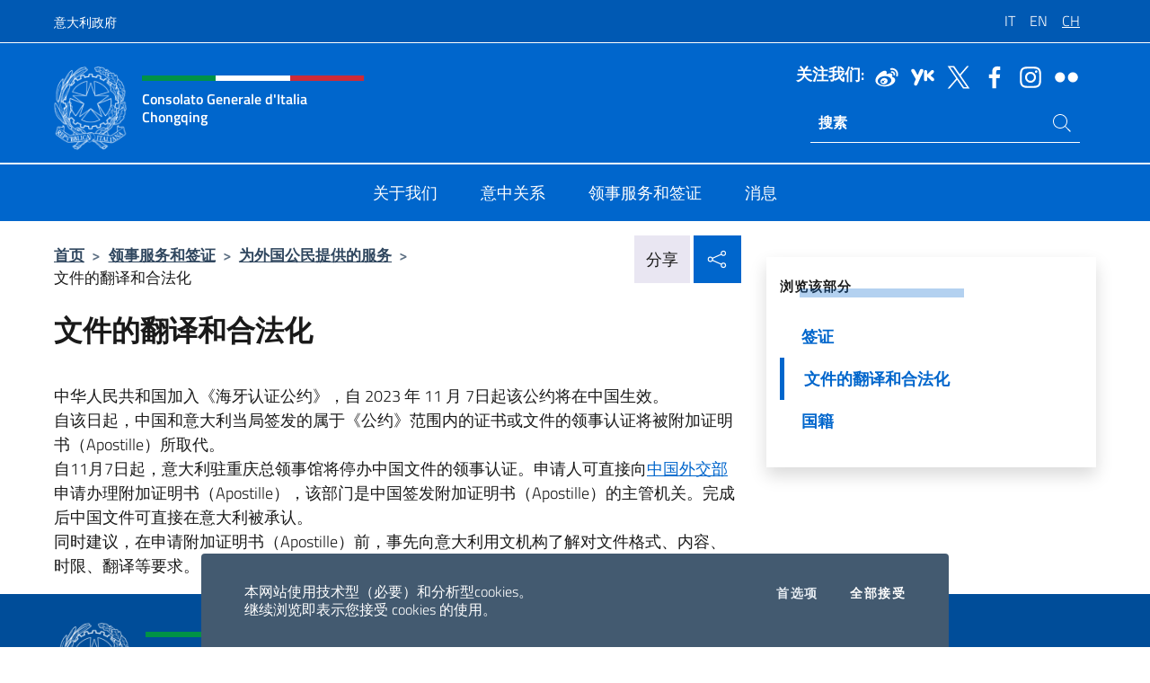

--- FILE ---
content_type: text/html; charset=UTF-8
request_url: https://conschongqing.esteri.it/zh/servizi-consolari-e-visti/servizi-per-il-cittadino-straniero/traduzione-e-legalizzazione-dei-documenti/
body_size: 10409
content:
<!DOCTYPE html>
<html lang="ch">
<head>
	<meta charset="UTF-8">
	<meta name="viewport" content="width=device-width, initial-scale=1, shrink-to-fit=no">
	<meta name="author" content="Ministero degli Affari Esteri e della Cooperazione Internazionale">
	<link rel="profile" href="https://gmpg.org/xfn/11">

	<title>文件的翻译和合法化 &#8211; Consolato Generale d&#039;Italia Chongqing</title>
<meta name='robots' content='max-image-preview:large' />
	<style>img:is([sizes="auto" i], [sizes^="auto," i]) { contain-intrinsic-size: 3000px 1500px }</style>
	<link rel="alternate" hreflang="it" href="https://conschongqing.esteri.it/it/servizi-consolari-e-visti/servizi-per-il-cittadino-straniero/traduzione-e-legalizzazione-dei-documenti/" />
<link rel="alternate" hreflang="en" href="https://conschongqing.esteri.it/en/servizi-consolari-e-visti/servizi-per-il-cittadino-straniero/traduzione-e-legalizzazione-dei-documenti/" />
<link rel="alternate" hreflang="ch" href="https://conschongqing.esteri.it/zh/servizi-consolari-e-visti/servizi-per-il-cittadino-straniero/traduzione-e-legalizzazione-dei-documenti/" />
<link rel="alternate" hreflang="x-default" href="https://conschongqing.esteri.it/it/servizi-consolari-e-visti/servizi-per-il-cittadino-straniero/traduzione-e-legalizzazione-dei-documenti/" />
<link rel="alternate" type="application/rss+xml" title="Consolato Generale d&#039;Italia Chongqing &raquo; Feed" href="https://conschongqing.esteri.it/zh/feed/" />
<link rel="alternate" type="application/rss+xml" title="Consolato Generale d&#039;Italia Chongqing &raquo; Comments Feed" href="https://conschongqing.esteri.it/zh/comments/feed/" />
<link rel='stylesheet' id='iwy-search-autocomplete-css' href='https://conschongqing.esteri.it/wp-content/plugins/iwy-search-autocomplete/public/css/iwy-search-autocomplete-public.min.css?ver=1.0.0' media='all' />
<link rel='stylesheet' id='bootstrap-italia-css-css' href='https://conschongqing.esteri.it/wp-content/themes/sedi-tema/assets/css/bootstrap-italia.min.css?ver=2.5.0' media='all' />
<link rel='stylesheet' id='custom-style-css' href='https://conschongqing.esteri.it/wp-content/themes/sedi-tema/assets/css/custom.min.css?ver=2.5.0' media='all' />
<script id="wpml-cookie-js-extra">
var wpml_cookies = {"wp-wpml_current_language":{"value":"zh","expires":1,"path":"\/"}};
var wpml_cookies = {"wp-wpml_current_language":{"value":"zh","expires":1,"path":"\/"}};
</script>
<script defer src="https://conschongqing.esteri.it/wp-content/plugins/sitepress-multilingual-cms/res/js/cookies/language-cookie.js?ver=486900" id="wpml-cookie-js" defer data-wp-strategy="defer"></script>
<script defer src="https://conschongqing.esteri.it/wp-includes/js/jquery/jquery.min.js?ver=3.7.1" id="jquery-core-js"></script>
<link rel="https://api.w.org/" href="https://conschongqing.esteri.it/zh/wp-json/" /><link rel="alternate" title="JSON" type="application/json" href="https://conschongqing.esteri.it/zh/wp-json/wp/v2/pages/351" /><link rel="EditURI" type="application/rsd+xml" title="RSD" href="https://conschongqing.esteri.it/xmlrpc.php?rsd" />

<link rel="canonical" href="https://conschongqing.esteri.it/zh/servizi-consolari-e-visti/servizi-per-il-cittadino-straniero/traduzione-e-legalizzazione-dei-documenti/" />
<link rel='shortlink' href='https://conschongqing.esteri.it/zh/?p=351' />
<link rel="alternate" title="oEmbed (JSON)" type="application/json+oembed" href="https://conschongqing.esteri.it/zh/wp-json/oembed/1.0/embed?url=https%3A%2F%2Fconschongqing.esteri.it%2Fzh%2Fservizi-consolari-e-visti%2Fservizi-per-il-cittadino-straniero%2Ftraduzione-e-legalizzazione-dei-documenti%2F" />
<link rel="alternate" title="oEmbed (XML)" type="text/xml+oembed" href="https://conschongqing.esteri.it/zh/wp-json/oembed/1.0/embed?url=https%3A%2F%2Fconschongqing.esteri.it%2Fzh%2Fservizi-consolari-e-visti%2Fservizi-per-il-cittadino-straniero%2Ftraduzione-e-legalizzazione-dei-documenti%2F&#038;format=xml" />
<meta name="generator" content="WPML ver:4.8.6 stt:66,1,27;" />
        <!-- Matomo -->
<script type="text/javascript">
  var _paq = window._paq = window._paq || [];
  /* tracker methods like "setCustomDimension" should be called before "trackPageView" */
  _paq.push(['trackPageView']);
  _paq.push(['enableLinkTracking']);
  (function() {
    var u="https://ingestion.webanalytics.italia.it/";
    _paq.push(['setTrackerUrl', u+'matomo.php']);
    _paq.push(['setSiteId', '39326']);
    var d=document, g=d.createElement('script'), s=d.getElementsByTagName('script')[0];
    g.type='text/javascript'; g.async=true; g.src=u+'matomo.js'; s.parentNode.insertBefore(g,s);
  })();
</script>
<!-- End Matomo Code -->

	<meta property="og:title" content="Consolato Generale d&#039;Italia Chongqing"><meta property="og:type" content="website"><meta property="og:url" content="https://conschongqing.esteri.it/zh/"><meta property="og:image" content="https://conschongqing.esteri.it/wp-content/themes/sedi-tema/assets/img/img-default.jpg"><meta property="og:description" content="Il sito ufficiale del Consolato Generale d&#039;Italia Chongqing"><link rel="icon" href="https://conschongqing.esteri.it/wp-content/uploads/2022/12/favicon-sedi.png" sizes="32x32" />
<link rel="icon" href="https://conschongqing.esteri.it/wp-content/uploads/2022/12/favicon-sedi.png" sizes="192x192" />
<link rel="apple-touch-icon" href="https://conschongqing.esteri.it/wp-content/uploads/2022/12/favicon-sedi.png" />
<meta name="msapplication-TileImage" content="https://conschongqing.esteri.it/wp-content/uploads/2022/12/favicon-sedi.png" />
</head>

<body class="wp-singular page-template-default page page-id-351 page-child parent-pageid-168 wp-custom-logo wp-theme-sedi-tema">

 <!-- Cookiebar -->
 <div class="cookiebar">
    <p>本网站使用技术型（必要）和分析型cookies。<br> 继续浏览即表示您接受 cookies 的使用。</p>
    <div class="cookiebar-buttons">
        <button id="pref-modal" class="cookiebar-btn" data-bs-toggle="modal" data-bs-target="#modalcookie">首选项<span class="visually-hidden"> cookies</span></button>
        <button data-bs-accept="cookiebar" class="cookiebar-btn cookiebar-confirm">全部接受<span class="visually-hidden">  i cookies</span></button>
    </div>
</div>

<div id="page" class="site">
	<!-- Skiplinks -->
	<div class="skiplinks">
    	<a class="visually-hidden visually-hidden-focusable" href="#primary">跳到内容</a>
  	</div>
	
	<!-- Header del sito -->
	<header id="masthead" class="site-header it-header-wrapper it-header-sticky" data-bs-toggle="sticky" data-bs-position-type="fixed" data-bs-sticky-class-name="is-sticky" data-bs-target="#header-nav-wrapper">

	    <!-- Top bar del sito -->
		<div class="it-header-slim-wrapper thead-dark">
          <div class="container">
            <div class="row">
              <div class="col-12">
                <div class="it-header-slim-wrapper-content ps-0">
                  <a class="d-lg-block navbar-brand" href="https://www.governo.it/">意大利政府</a>
                  <div class="it-header-slim-right-zone"> 
                        <div class="row">
                          <div class="col-12">
                            <div class="link-list-wrapper">
                              <ul id="top-menu" class="link-list lang-menu list-inline"><li id="menu-item-wpml-ls-3-it" class="menu-item wpml-ls-slot-3 wpml-ls-item wpml-ls-item-it wpml-ls-menu-item wpml-ls-first-item menu-item-type-wpml_ls_menu_item menu-item-object-wpml_ls_menu_item menu-item-wpml-ls-3-it"><a href="https://conschongqing.esteri.it/it/servizi-consolari-e-visti/servizi-per-il-cittadino-straniero/traduzione-e-legalizzazione-dei-documenti/" title="Switch to IT" aria-label="Switch to IT" role="menuitem"><span class="text-white"><span class="wpml-ls-display">IT</span></span></a></li>
<li id="menu-item-wpml-ls-3-en" class="menu-item wpml-ls-slot-3 wpml-ls-item wpml-ls-item-en wpml-ls-menu-item menu-item-type-wpml_ls_menu_item menu-item-object-wpml_ls_menu_item menu-item-wpml-ls-3-en"><a href="https://conschongqing.esteri.it/en/servizi-consolari-e-visti/servizi-per-il-cittadino-straniero/traduzione-e-legalizzazione-dei-documenti/" title="Switch to EN" aria-label="Switch to EN" role="menuitem"><span class="text-white"><span class="wpml-ls-display">EN</span></span></a></li>
<li id="menu-item-wpml-ls-3-zh" class="menu-item wpml-ls-slot-3 wpml-ls-item wpml-ls-item-zh wpml-ls-current-language wpml-ls-menu-item wpml-ls-last-item menu-item-type-wpml_ls_menu_item menu-item-object-wpml_ls_menu_item menu-item-wpml-ls-3-zh"><a href="https://conschongqing.esteri.it/zh/servizi-consolari-e-visti/servizi-per-il-cittadino-straniero/traduzione-e-legalizzazione-dei-documenti/" role="menuitem"><span class="text-white"><span class="wpml-ls-display">CH</span></span></a></li>
</ul>                              <!-- <ul class="link-list list-inline lang-menu">
                                <li class="list-inline-item">
                                  <a class="list-item text-white active" href="#"><span class="text-white">ITA</span></a>
                                </li>
                                <li class="list-inline-item">
                                  <a class="list-item text-white" href="#"><span class="text-white">ENG</span></a>
                                </li>
                                <li class="list-inline-item">
                                  <a class="list-item text-white" href="#"><span class="text-white">ARA</span></a>
                                </li>
                              </ul> -->
                            </div>
                          </div>
                        </div>        
                  </div>
                </div>
              </div>
            </div>
          </div>
        </div>
	
	<!-- Contenitore logo, cerca, social e menù -->
	<section class="it-nav-wrapper">
  <h2 class="visually-hidden">标题站点、社交和菜单</h2>
		<div class="site-branding it-header-center-wrapper">
		
		<!-- Bandiera italiana o riga total white -->
		<div class="flag_container clearfix">
            <div class="white clearfix"></div>
            <div class="white clearfix"></div>
            <div class="white clearfix"></div>
        </div>

		<!-- Container elemnti -->
		<div class="container">
              <div class="row">
                <div class="col-12">
                  <div class="it-header-center-content-wrapper ps-0">
                    <div class="it-brand-wrapper">
					<a href="https://conschongqing.esteri.it/zh/" rel="home">
              <picture>
                <source type="image/webp" srcset="https://conschongqing.esteri.it/wp-content/themes/sedi-tema/assets/img/logo-mae-2x.webp 2x, https://conschongqing.esteri.it/wp-content/themes/sedi-tema/assets/img/logo-mae.webp 1x">
                <source type="image/png" srcset="https://conschongqing.esteri.it/wp-content/themes/sedi-tema/assets/img/logo-mae.png">
                <img class="logo-img" width="82" height="94" src="https://conschongqing.esteri.it/wp-content/themes/sedi-tema/assets/img/logo-mae.png" alt="Logo Consolato Generale d&#039;Italia Chongqing">
              </picture>
                <div class="it-brand-text ps-3 w-75">
                  <div class="flag_container clearfix logo-flag">
                    <div class="green clearfix"></div>
                    <div class="white clearfix"></div>
                    <div class="red clearfix"></div>
                  </div>
                                        <p class="no_toc title-site">Consolato Generale d&#039;Italia Chongqing</p>
                                        <p class="site-description visually-hidden">Il sito ufficiale del Consolato Generale d&#039;Italia Chongqing</p>
                                            </div>
                      </a>
                    </div>
                    <div class="it-right-zone flex-column header-right-column">
                                            <section class="it-socials d-none d-md-flex hidden-md">
                        <p class="h6 title-social">关注我们:</p>
                        <ul>
                                                    <li>
                            <a aria-label="转到频道 weibo" href="http://weibo.com/u/3976300095" target="_blank" rel="noopener">
                            <img class="ico-head" src="https://conschongqing.esteri.it/wp-content/themes/sedi-tema/assets/img/social-header/weibo-ico.svg" alt="转到频道 weibo"/></a>
                          </li>
                                                    <li>
                            <a aria-label="转到频道 youku" href="http://i.youku.com/u/UMTkxMDQxMzI1Ng==" target="_blank" rel="noopener">
                            <img class="ico-head" src="https://conschongqing.esteri.it/wp-content/themes/sedi-tema/assets/img/social-header/youku-ico.svg" alt="转到频道 youku"/></a>
                          </li>
                                                    <li>
                            <a aria-label="转到频道 twitter" href="https://twitter.com/ItalyinCQ" target="_blank" rel="noopener">
                            <img class="ico-head" src="https://conschongqing.esteri.it/wp-content/themes/sedi-tema/assets/img/social-header/twitter-ico.svg" alt="转到频道 twitter"/></a>
                          </li>
                                                    <li>
                            <a aria-label="转到频道 facebook" href="https://www.facebook.com/ConsolatoItaliaChongqing" target="_blank" rel="noopener">
                            <img class="ico-head" src="https://conschongqing.esteri.it/wp-content/themes/sedi-tema/assets/img/social-header/facebook-ico.svg" alt="转到频道 facebook"/></a>
                          </li>
                                                    <li>
                            <a aria-label="转到频道 instagram" href="https://www.instagram.com/consolatochongqing/" target="_blank" rel="noopener">
                            <img class="ico-head" src="https://conschongqing.esteri.it/wp-content/themes/sedi-tema/assets/img/social-header/instagram-ico.svg" alt="转到频道 instagram"/></a>
                          </li>
                                                    <li>
                            <a aria-label="转到频道 flickr" href="https://www.flickr.com/photos/128941290@N06/" target="_blank" rel="noopener">
                            <img class="ico-head" src="https://conschongqing.esteri.it/wp-content/themes/sedi-tema/assets/img/social-header/flickr-ico.svg" alt="转到频道 flickr"/></a>
                          </li>
                                                  </ul>
                      </section>
                                            <section role="search" class="mt-auto it-search-wrapper">
		<h2 class="visually-hidden">Ricerca sito live</h2>
			<div class="form-group search-head" id="box-live-search">
				<label for="search-live" class="visually-hidden">在网站中搜索</label>
				<input id="search-live" type="search" class="autocomplete text-white" placeholder="搜素" name="autocomplete">
				<span class="autocomplete-icon" aria-hidden="true">
					<svg class="icon icon-sm icon-white"><use xlink:href="https://conschongqing.esteri.it/wp-content/themes/sedi-tema/assets/svg/sprites.svg#it-search"></use></svg>
				</span>
				
				<ul class="autocomplete-search search-overlay" id="wrapper-lis-search">
				
					<li><a id="default-text" href="#">
						<span class="autocomplete-search-text">
							digita...</span>
						</a>
					</li>
					
				</ul>
			</div>        
			</section>                     
                    </div>
                  </div>
                </div>
              </div>
            </div>
		</div><!-- .site-branding -->
	
	<!-- Contenitore della navigazione -->
	<div id="header-nav-wrapper" class="it-header-navbar-wrapper">
		<div class="container">
			<div class="row">
				<div class="col-12">
					<nav id="site-navigation" class="main-navigation navbar navbar-expand-lg theme-dark-mobile">
					  <button class="custom-navbar-toggler" type="button" aria-controls="navbarNavQ" aria-expanded="false" aria-label="Mostra/Nascondi la navigazione" data-bs-toggle="navbarcollapsible" data-bs-target="#navbarNavQ">
                  <svg class="icon icon-light icon-sm"><use xlink:href="https://conschongqing.esteri.it/wp-content/themes/sedi-tema/assets/svg/sprites.svg#it-burger"></use></svg>
            </button>
						<div class="navbar-collapsable" id="navbarNavQ">
							<div class="overlay"></div>
							<div class="close-div bg-transparent">
								<button class="btn close-menu" type="button">
								<svg class="icon icon-lg icon-white">
                  <use xlink:href="https://conschongqing.esteri.it/wp-content/themes/sedi-tema/assets/svg/sprites.svg#it-close"></use>
                </svg>
								<span class="visually-hidden">关</span>
								</button>
							</div>
							<div class="menu-wrapper">
								<div class="logo-menu-mobile border-bottom p-4">
                  <div class="col-sm-8 pb-2">   
                  <span class="text-white h4">Menu</span>
                          </div>
								</div>
								<ul id="primary-menu" class="navbar-nav mx-auto"><li id="nav-menu-item-23" class="nav-item dropdown megamenu  menu-item-even menu-item-depth-0 menu-item menu-item-type-post_type menu-item-object-page"><a href="https://conschongqing.esteri.it/zh/chi-siamo/" class="nav-link main-menu-link list-item"><span>关于我们</span></a><li id="nav-menu-item-20" class="nav-item dropdown megamenu  menu-item-even menu-item-depth-0 menu-item menu-item-type-post_type menu-item-object-page"><a href="https://conschongqing.esteri.it/zh/italia-e-cina/" class="nav-link main-menu-link list-item"><span>意中关系</span></a><li id="nav-menu-item-22" class="nav-item dropdown megamenu  menu-item-even menu-item-depth-0 menu-item menu-item-type-post_type menu-item-object-page current-page-ancestor"><a href="https://conschongqing.esteri.it/zh/servizi-consolari-e-visti/" class="nav-link main-menu-link list-item"><span>领事服务和签证</span></a><li id="nav-menu-item-21" class="nav-item dropdown megamenu  menu-item-even menu-item-depth-0 menu-item menu-item-type-post_type menu-item-object-page"><a href="https://conschongqing.esteri.it/zh/news/" class="nav-link main-menu-link list-item"><span>消息</span></a></ul>                  <!-- Form ricerca mobile -->
								<div class="form-group mobile-search mt-2 p-2">
									<form role="search" method="get" action="https://conschongqing.esteri.it/zh/">
										<input id="ricerca-mobile" name="s" type="search" placeholder="在网站中搜索">
											
											<button type="submit" class="autocomplete-icon icon-search-submit-mobile" aria-hidden="true">
												<svg class="icon icon-sm icon-primary"><use xlink:href="https://conschongqing.esteri.it/wp-content/themes/sedi-tema/assets/svg/sprites.svg#it-search"></use></svg>
                        <span class="d-none">在网站中搜索</span>
											</button>
										<label for="ricerca-mobile" class="visually-hidden">在网站中搜索</label>
									</form>
								</div>
							</div><!-- .menu-wrapper -->
						</div><!-- .navbar-collapsable -->
					</nav><!-- #site-navigation -->
				</div>
			</div>
		</div>
	</div><!-- .it-header-navbar-wrapper -->
 </section>
</header><!-- #masthead -->
	<main id="primary" class="site-main container mt-3">
		<div class="row">
			<div class="col-lg-8">
			<!-- Breadcrumbs e social sharing -->
			<div class="row">
					<div class="col-lg-8">
						<nav class="breadcrumb-container" aria-label="breadcrumb"><ol class="breadcrumb"><li class="breadcrumb-item"><a href="https://conschongqing.esteri.it/zh/">首页</a><span class="separator">&gt;</span></li><li class="breadcrumb-item"><a href="https://conschongqing.esteri.it/zh/servizi-consolari-e-visti/" title="领事服务和签证">领事服务和签证</a><span class="separator">&gt;</span></li><li class="breadcrumb-item"><a href="https://conschongqing.esteri.it/zh/servizi-consolari-e-visti/servizi-per-il-cittadino-straniero/" title="为外国公民提供的服务">为外国公民提供的服务</a><span class="separator">&gt;</span></li><li class="breadcrumb-item active" aria-current="page">文件的翻译和合法化</li></ol></nav>					</div>
					<div class="col-lg-4">
						
    <!-- Share button -->
    <div class="share_buttons reveal-content clearfix">
        <div class="share_buttons_container float-start clearfix pe-2">
            <a href="https://www.facebook.com/sharer/sharer.php?u=https://conschongqing.esteri.it/zh/servizi-consolari-e-visti/servizi-per-il-cittadino-straniero/traduzione-e-legalizzazione-dei-documenti/" title="在脸书上分享">
                <svg class="icon icon-lg icon-padded bg-primary icon-white">
                    <use xlink:href="https://conschongqing.esteri.it/wp-content/themes/sedi-tema/assets/svg/sprites.svg#it-facebook"></use>
                </svg>
                <span class="visually-hidden">在脸书上分享</span>
            </a>
            <a href="https://twitter.com/intent/tweet?url=https://conschongqing.esteri.it/zh/servizi-consolari-e-visti/servizi-per-il-cittadino-straniero/traduzione-e-legalizzazione-dei-documenti/" title="分享到Twitter">
                <svg class="icon icon-lg icon-padded bg-primary icon-white">
                    <use xlink:href="https://conschongqing.esteri.it/wp-content/themes/sedi-tema/assets/svg/sprites.svg#it-twitter"></use>
                </svg>
                <span class="visually-hidden">分享到Twitter</span>
            </a>
            <a href="https://api.whatsapp.com/send?text=https://conschongqing.esteri.it/zh/servizi-consolari-e-visti/servizi-per-il-cittadino-straniero/traduzione-e-legalizzazione-dei-documenti/" data-action="share/whatsapp/share" title="在 Whatsapp 上分享">
                <svg class="icon icon-lg icon-padded bg-primary icon-white">
                    <use xlink:href="https://conschongqing.esteri.it/wp-content/themes/sedi-tema/assets/svg/sprites.svg#it-whatsapp"></use>
                </svg>
                <span class="visually-hidden">在 Whatsapp 上分享</span>
            </a>
        </div>
        <!-- /share_buttons_container -->
        <span class="bg-light share-span">分享</span>
            <a href="#" onclick="return false" title="在社交网络上分享" class="share_buttons_trigger reveal-trigger">
                <svg class="icon icon-lg icon-padded bg-primary icon-white align-middle">
                  <use xlink:href="https://conschongqing.esteri.it/wp-content/themes/sedi-tema/assets/svg/sprites.svg#it-share"></use>
                </svg>
                <span class="visually-hidden">在社交网络上分享</span>
            </a>
    </div>					</div>
				</div>
				
<article id="post-351" class="post-351 page type-page status-publish hentry">
	<header class="entry-header">
		<h1 class="entry-title h3">文件的翻译和合法化</h1>	</header><!-- .entry-header -->
		
	<div class="entry-content">
		<p>中华人民共和国加入《海牙认证公约》，自 2023 年 11 月 7日起该公约将在中国生效。<br />
自该日起，中国和意大利当局签发的属于《公约》范围内的证书或文件的领事认证将被附加证明书（Apostille）所取代。<br />
自11月7日起，意大利驻重庆总领事馆将停办中国文件的领事认证。申请人可直接向<a href="http://cs.mfa.gov.cn/zggmcg/fjzms/">中国外交部</a>申请办理附加证明书（Apostille），该部门是中国签发附加证明书（Apostille）的主管机关。完成后中国文件可直接在意大利被承认。<br />
同时建议，在申请附加证明书（Apostille）前，事先向意大利用文机构了解对文件格式、内容、时限、翻译等要求。</p>
	</div><!-- .entry-content -->

		<footer class="entry-footer">
				</footer><!-- .entry-footer -->

</article><!-- #post-351 -->
			</div>
			
<aside id="secondary" class="widget-area col-lg-4 ps-3 d-none d-lg-block d-xl-block affix-parent">
	<div class="sidebar-wrapper affix-top side-affix">
		<section id="iwy_widget_walker-4" class="widget widget_iwy_widget_walker">    <h4 class="h4 widget-title no-toc">浏览该部分</h4>        <div class="sidebar-linklist-wrapper side-scrool">
            <div class="link-list-wrapper">
              <ul class="link-list">
                                    <li data-order="0">
                      <a href="https://conschongqing.esteri.it/zh/servizi-consolari-e-visti/servizi-per-il-cittadino-straniero/visti/" class="list-item large medium right-icon " title="签证"><span>签证 </span>
                                                </a>
                                            </li>   
                                    <li data-order="0">
                      <a href="https://conschongqing.esteri.it/zh/servizi-consolari-e-visti/servizi-per-il-cittadino-straniero/traduzione-e-legalizzazione-dei-documenti/" class="list-item large medium right-icon active" title="当前页面"><span>文件的翻译和合法化 </span>
                                                </a>
                                            </li>   
                                    <li data-order="0">
                      <a href="https://conschongqing.esteri.it/zh/servizi-consolari-e-visti/servizi-per-il-cittadino-straniero/cittadinanza/" class="list-item large medium right-icon " title="国籍"><span>国籍 </span>
                                                </a>
                                            </li>   
                              </ul>
            </div>
        </div>
        </section>	</div>
</aside><!-- #secondary -->
		</div>
	</main><!-- #main -->
		<!-- Bottom share nav -->
	<nav class="bottom-nav social-share">
      <ul>
        <li>
          <a href="https://www.facebook.com/sharer/sharer.php?u=https://conschongqing.esteri.it/zh/servizi-consolari-e-visti/servizi-per-il-cittadino-straniero/traduzione-e-legalizzazione-dei-documenti/" title="在脸书上分享">
            <svg class="icon icon-primary"><use xlink:href="https://conschongqing.esteri.it/wp-content/themes/sedi-tema/assets/svg/sprites.svg#it-facebook"></use></svg>
            <span class="bottom-nav-label text-primary">Facebook</span>
          </a>
        </li>
        <li>
          <a href="https://twitter.com/intent/tweet?url=https://conschongqing.esteri.it/zh/servizi-consolari-e-visti/servizi-per-il-cittadino-straniero/traduzione-e-legalizzazione-dei-documenti/" title="分享到Twitter">
            <svg class="icon icon-primary"><use xlink:href="https://conschongqing.esteri.it/wp-content/themes/sedi-tema/assets/svg/sprites.svg#it-twitter"></use></svg>
            <span class="bottom-nav-label text-primary">Twitter</span>
          </a>
        </li>
        <li>
          <a href="https://api.whatsapp.com/send?text=https://conschongqing.esteri.it/zh/servizi-consolari-e-visti/servizi-per-il-cittadino-straniero/traduzione-e-legalizzazione-dei-documenti/" title="在 Whatsapp 上分享">
            <svg class="icon icon-primary"><use xlink:href="https://conschongqing.esteri.it/wp-content/themes/sedi-tema/assets/svg/sprites.svg#it-whatsapp"></use></svg>
            <span class="bottom-nav-label text-primary">Whatsapp</span>
          </a>
        </li>
      </ul>
    </nav>
		<footer id="footer" class="it-footer">
	<div class="it-footer-main">
          <div class="container">
			
		 <!-- Section footer logo e testo -->
		  <section>
              <div class="row clearfix">
                <div class="col-sm-12">
					<div class="row">
                  <div class="it-brand-wrapper col-sm-5 col-lg-4">
                    <a href="https://conschongqing.esteri.it/zh/">
					<picture>
						<source type="image/webp" srcset="https://conschongqing.esteri.it/wp-content/themes/sedi-tema/assets/img/logo-mae-2x.webp 2x, https://conschongqing.esteri.it/wp-content/themes/sedi-tema/assets/img/logo-mae.webp 1x">
						<source type="image/png" srcset="https://conschongqing.esteri.it/wp-content/themes/sedi-tema/assets/img/logo-mae.png">
						<img class="logo-img" width="82" height="94" src="https://conschongqing.esteri.it/wp-content/themes/sedi-tema/assets/img/logo-mae.png" alt="Logo Consolato Generale d&#039;Italia Chongqing">
					</picture>
                      <div class="it-brand-text ps-3 w-75">
					  	<div class="flag_container clearfix logo-flag">
                            <div class="green clearfix"></div>
                            <div class="white clearfix"></div>
                            <div class="red clearfix"></div>
                        </div>
                        <h2 class="no_toc footer-title">Consolato Generale d&#039;Italia Chongqing</h2>
                      </div>
                    </a>
                  </div>
				  				  </div>
                </div>
              </div>
			</section><!-- .section -->
				<!--Section widget  -->
				<section class="footer-widget">
				<h2 class="visually-hidden">页脚部分</h2>
					<div class="row">
						<div class="col-lg-4 col-md-12 p-2">
							<section id="text-4" class="widget widget_text"><h3 class="h6 footer-title border-bottom">联系我们</h3>			<div class="textwidget"><p>重庆市渝中区 民族路188号环球金融中心</p>
<p>(WFC) 49楼，400010，中国</p>
<p>电话: <a href="tel:00862363822511">0086 23-63822511</a></p>
<p>邮件: <a href="mailto:chongqing.segreteria@esteri.it">chongqing.segreteria@esteri.it</a></p>
<p>PEC: <a href="mailto:con.chongqing@cert.esteri.it ">con.chongqing@cert.esteri.it </a></p>
<p><a class="" title="联系我们" href="https://conschongqing.esteri.it/zh/chi-siamo/gli-uffici/">联系我们</a></p>
</div>
		</section><section id="text-6" class="widget widget_text"><h3 class="h6 footer-title border-bottom">订阅我们的时事通讯</h3>			<div class="textwidget">		<!-- Form iscrizione newsletter -->
			<form method="post" action="https://conschongqing.esteri.it/zh/servizi-consolari-e-visti/servizi-per-il-cittadino-straniero/traduzione-e-legalizzazione-dei-documenti/">
                <div class="row">
                                        <div class="col-md-12">
                        <div class="form-group mb-2">
                            <label class="visually-hidden" for="email">插入你的電子郵件</label>
                            <input id="email" name="email" type="email" class="form-control" placeholder="输入您的电子邮箱地址" required>
                        </div><!-- /.form-group.mb-2 -->
                        <div class="col-md-12 mb-2">
                            <div id="newsletter-check" class="form-check form-check-group shadow-none">
                                <input class="text-white" id="informativa" aria-labelledby="informativa-help" name="informativa[GPDR]" value="1" type="checkbox" required>
                                <label id="informativa-label" for="informativa" class="text-white p-0 m-0">接受《通用数据保护条例》</label>
                                <small id="informativa-help" class="form-text text-white p-0 m-0">根据《通用数据保护条例》和2003年6月30日第196号相关法令，授权本网站合理使用我的个人信息 <a href="https://www.esteri.it/it/privacy-e-cookie/" title="隐私政策" target="_blank" rel="noopener">Privacy</a> <a href="https://www.esteri.it/it/note-legali/" title="法律说明" target="_blank" rel="noopener">法律说明</a></small>
                                <div class="invalid-feedback">Presa visione obbligatoria</div>
                            </div><!-- /#newsletter-check -->
                            <div id="accettazione-check" class="form-check form-check-group shadow-none">
                                <input class="text-white" id="accettazione" aria-labelledby="accettazione-help" type="checkbox" name="informativa[iscrizione]" value="1" required>
                                <label style="font-size: 0.9em; font-weight: normal" id="accettazione-label" for="accettazione" class="text-white p-0 m-0">是的，我想订阅时事通讯，以接收</label>
                                <small id="accettazione-help" class="form-text text-white p-0 m-0">有关使馆活动的最新信息 </small>
                                <div class="invalid-feedback">Presa visione obbligatoria</div>
                            </div><!-- /.#accettazione-check -->
                        </div><!-- /.col-md-12 -->
                        <div class="form-group d-grid mb-2 bg-dark p-0">
                            <input type="submit" class="btn btn-primary btn-block btn-xs rounded-0" value="现在订阅">
                            <input type="hidden" id="_wpnonce" name="_wpnonce" value="2bec4d68ab" /><input type="hidden" name="_wp_http_referer" value="/zh/servizi-consolari-e-visti/servizi-per-il-cittadino-straniero/traduzione-e-legalizzazione-dei-documenti/" />                        </div><!-- /.form-group.d-grid -->
                    </div><!-- /.col-md-12 -->
                     
                        <!-- <div class="col-md-12">
                            <div class="g-recaptcha" data-sitekey=""></div>
                        </div> --><!-- /.col-md-12 -->
                    </div><!-- /.row -->
			</form><!-- /form -->
		
		
</div>
		</section>						</div><!-- .col-lg-4 col-md-12 col-sm-6 p-2 -->
						<div class="col-lg-4 col-md-12 p-2">
							<section id="text-12" class="widget widget_text"><h3 class="h6 footer-title border-bottom">外交部网络</h3>			<div class="textwidget"><p><a title="外交和对外关系部" href="http://www.esteri.it/en">外交和对外关系部</a></p>
<p><a title="外交网络" href="http://www.esteri.it/en/ministero/struttura/laretediplomatica/">外交网络</a></p>
<p><a title="欢迎来到意大利" href="http://www.esteri.it/en/ministero/servizi/benvenuti_in_italia">欢迎来到意大利</a></p>
<p><a title="安全的旅程" href="http://www.viaggiaresicuri.it/">安全的旅程</a></p>
<p><a title="我们的地理位置" href="https://www.dovesiamonelmondo.it/">我们的地理位置</a></p>
</div>
		</section><section id="text-13" class="widget widget_text"><h3 class="h6 footer-title border-bottom">使用说明</h3>			<div class="textwidget"><p><a title="意大利政府" href="http://www.governo.it/"><img decoding="async" src="https://conschongqing.esteri.it/wp-content/themes/sedi-tema/assets/img/stellone.png" alt="意大利政府" /><span class="image-title">意大利政府</span></a></p>
<p><a title="Europa.eu" href="http://europa.eu/"><img decoding="async" src="https://conschongqing.esteri.it/wp-content/themes/sedi-tema/assets/img/eu.png" alt="Europa.eu" /><span class="image-title">Europa.eu</span></a></p>
</div>
		</section>						</div><!-- .col-lg-4 col-md-12 col-sm-6 p-2 -->
						<div class="col-lg-4 col-md-12 p-2">
							<section id="text-20" class="widget widget_text"><h3 class="h6 footer-title border-bottom">总领事馆</h3>			<div class="textwidget"><p><a title="我们是谁" href="https://conschongqing.esteri.it/it/chi-siamo/">我们是谁</a></p>
<p><a title="意大利和中国" href="https://conschongqing.esteri.it/it/italia-e-cina/">意大利和中国</a></p>
<p><a title="领事服务和签证" href="https://conschongqing.esteri.it/it/servizi-consolari-e-visti/">领事服务和签证</a></p>
<p><a title="联系人" href="https://conschongqing.esteri.it/it/chi-siamo/contatti/">联系人</a></p>
</div>
		</section><section id="text-21" class="widget widget_text"><h3 class="h6 footer-title border-bottom">透明度</h3>			<div class="textwidget"><p><a title="透明管理 – 总领事馆 " href="https://conschongqing.esteri.it/zh/amministrazione-trasparente/">透明管理 – 总领事馆</a></p>
<p><a title="透明管理 – 意大利外交部" href="http://www.esteri.it/en/ministero/trasparenza_comunicazioni_legali/" target="_blank" rel="noopener">透明管理 – 意大利外交部</a></p>
</div>
		</section><section id="text-22" class="widget widget_text"><h3 class="h6 footer-title border-bottom">常问问题</h3>			<div class="textwidget"><p><a title="常问问题 – 意大利外交部" href="http://www.esteri.it/en/sportello_info/domandefrequenti/" target="_blank">常问问题 – 意大利外交部</a></p>
</div>
		</section>						</div><!-- .col-lg-4 col-md-12 col-sm-6 p-2 -->
					</div><!-- .row -->
				</section><!-- .section -->
			</div><!-- .container -->
		</div><!-- .it-footer-main -->

		<!-- Section bottom footer -->
		<section class="it-footer-small-prints clearfix">
				<div class="container">
					<div class="row">
						<div class="col-lg-7">
							<h3 class="visually-hidden text-white">有用的链接</h3>
							<div class="navbar-nav mx-auto"><ul id="bottom-menu" class="it-footer-small-prints-list d-flex list-inline mb-0 justify-content-lg-start justify-content-center"><li id="menu-item-24" class="menu-item menu-item-type-custom menu-item-object-custom menu-item-24"><a target="_blank" href="https://www.esteri.it/it/note-legali/">Note legali</a></li>
<li id="menu-item-25" class="menu-item menu-item-type-custom menu-item-object-custom menu-item-25"><a target="_blank" href="https://www.esteri.it/it/privacy-e-cookie/">Privacy e cookie policy</a></li>
<li id="menu-item-26" class="menu-item menu-item-type-custom menu-item-object-custom menu-item-26"><a target="_blank" href="https://form.agid.gov.it/view/470a1180-773c-11ef-8ec0-b3da20d19b2b">Dichiarazione di accessibilità</a></li>
</ul></div>					</div>
					<!-- Copyright sito -->
						<div class="col-lg-5">
							<ul class="it-footer-small-prints-list list-inline mb-0 d-flex flex-column flex-md-row justify-content-xl-end justify-content-center">
								<li><span class="text-white copyright">2026 版权所有 外交部</span></li>
							</ul>
						</div>
					</div><!-- .row -->
				</div><!-- .container -->
			</section><!-- .it-footer-small-prints clearfix -->
	</footer><!-- #colophon -->

	 <!-- Bottone torna su -->
	 <a href="#" aria-hidden="true" tabindex="-1" data-bs-toggle="backtotop" class="back-to-top shadow">
		<svg class="icon icon-light"><use href="https://conschongqing.esteri.it/wp-content/themes/sedi-tema/assets/svg/sprites.svg#it-arrow-up"></use></svg>
	</a>

	<!-- Bottone popup privacy policy -->
	<div class="position-fixed start-0 btn-modify-pp d-none ">
		<button type="button" class="btn btn-primary btn-icon btn-me btn-xs p-2 rounded-circle" data-bs-toggle="modal" data-bs-target="#modalcookie" title="Rivedi preferenze cookies">
			<span class="rounded-icon">
				<svg class="icon icon-primary"><use href="https://conschongqing.esteri.it/wp-content/themes/sedi-tema/assets/svg/sprites.svg#it-open-source"></use></svg>
			</span>
		</button>
	</div>

<script type="speculationrules">
{"prefetch":[{"source":"document","where":{"and":[{"href_matches":"\/zh\/*"},{"not":{"href_matches":["\/wp-*.php","\/wp-admin\/*","\/wp-content\/uploads\/*","\/wp-content\/*","\/wp-content\/plugins\/*","\/wp-content\/themes\/sedi-tema\/*","\/zh\/*\\?(.+)"]}},{"not":{"selector_matches":"a[rel~=\"nofollow\"]"}},{"not":{"selector_matches":".no-prefetch, .no-prefetch a"}}]},"eagerness":"conservative"}]}
</script>
   <div class="modal fade" tabindex="-1" role="dialog" id="modalcookie" aria-labelledby="modalCookieTitle">
      <div class="modal-dialog modal-lg" role="document">
         <div class="modal-content">
            <div class="modal-header">
               <h2 class="modal-title h5" id="modalCookieTitle">设置允许cookies首选项</h2>
               <button id="close-modal-cookie" class="btn-close" type="button" data-bs-dismiss="modal" aria-label="Chiudi finestra modale">
                  <svg class="icon"><use href="https://conschongqing.esteri.it/wp-content/themes/sedi-tema/assets/svg/sprites.svg#it-close"></use></svg>
               </button>
            </div>
            <div class="modal-body">
            <p>我们使用cookies来帮助您高效浏览和执行某些功能。您将在下面的允许类别下找到有关所有cookies 的详细信息。<br><br></p>
                <p>被归类为“必要” 的cookies 是存储在您的浏览器上的技术型cookies，因为这些cookies对于实现网站的基本功能至关重要。<br><br></p>
                <p>我们还使用分析型cookies，以汇总形式收集有关用户数量及其访问网站方式的信息。为尊重我们用户的隐私，我们对浏览网站者的 IP 地址进行匿名处理。<br><br></p>
                <p>您可以决定启用或禁用分析型cookies。<br><br></p>
                    <!-- cookie button-->
                    <div class="form-check form-check-group">
                        <div class="toggles">
                            <label for="necessary-cookie">
                                技术型<small class="text-success float-end"> 始终启用</small>
                                <input type="checkbox" name="necessary-cookie" id="necessary-cookie" aria-labelledby="necessary-cookie-help" checked disabled>
                                <span class="lever"></span>
                            </label>
                        </div>
                        <small id="necessary-cookie-help" class="form-text">必要的cookies对于网站的基本功能至关重要，没有这些cookies，网站将无法正常运行。这些cookies不存储个人身份识别数据。</small>
                    </div>
                    <div class="form-check form-check-group">
                        <div class="toggles">
                        <label for="analitycs-cookie">
                            分析型                            <input type="checkbox" name="analitycs-cookie" id="analitycs-cookie" aria-labelledby="analytics-cookie-help" checked>
                            <span class="lever"></span>
                        </label>
                        </div>
                        <small id="analytics-cookie-help" class="form-text">分析型cookies用于了解访问者如何与网站互动。这些cookies有助于提供有关访问者数量、跳出率、流量来源等指标的信息。浏览网站者的 IP 地址将被进行匿名处理。</small>
                    </div>
                    <!-- <div class="form-check form-check-group">
                        <div class="toggles">
                            <label for="toggleEsempio3f">
                                Toggle disabilitato
                                <input type="checkbox" id="toggleEsempio3f" aria-labelledby="toggle3f-help" disabled>
                                <span class="lever"></span>
                            </label>
                        </div>
                        <small id="toggle3f-help" class="form-text">Lorem ipsum dolor sit amet, consectetur adipiscing elit. Maecenas molestie libero</small>
                    </div> -->
            </div>    
            <div class="modal-footer">
                <button id="s-pref" data-bs-dismiss="modal" class="btn btn-outline-primary" type="button">保存首选项</button>
                <button id="s-all" data-bs-dismiss="modal" class="btn btn-primary" type="button">全部接受</button>
            </div>
         </div>
      </div>
   </div>
    <script src="https://conschongqing.esteri.it/wp-includes/js/dist/hooks.min.js?ver=4d63a3d491d11ffd8ac6" id="wp-hooks-js"></script>
<script src="https://conschongqing.esteri.it/wp-includes/js/dist/i18n.min.js?ver=5e580eb46a90c2b997e6" id="wp-i18n-js"></script>
<script id="wp-i18n-js-after">
wp.i18n.setLocaleData( { 'text direction\u0004ltr': [ 'ltr' ] } );
</script>
<script id="mae-search-live-js-js-extra">
var iwy_search_auto_trad = {"digita":"Digita...","cerco":"Cerco"};
var liveSearchData = {"root_url":"https:\/\/conschongqing.esteri.it","lang":"zh"};
</script>
<script defer src="https://conschongqing.esteri.it/wp-content/plugins/iwy-search-autocomplete/public/js/search-autocomplete.js?ver=6.8.3" id="mae-search-live-js-js"></script>
<script defer src="https://conschongqing.esteri.it/wp-content/themes/sedi-tema/assets/js/splide.min.js?ver=6.8.3" id="splide-js-js"></script>
<script defer src="https://conschongqing.esteri.it/wp-content/themes/sedi-tema/assets/js/anime.min.js?ver=6.8.3" id="anime-js-js"></script>
<script defer src="https://conschongqing.esteri.it/wp-content/themes/sedi-tema/assets/js/bootstrap-italia.min.js?ver=2.5.0" id="mae-bootstrap-js-js"></script>
<script defer src="https://conschongqing.esteri.it/wp-content/themes/sedi-tema/assets/js/custom.js?ver=2.5.0" id="mae-custom-js-js"></script>
	</div> <!--#page -->
</body>
</html>

--- FILE ---
content_type: image/svg+xml
request_url: https://conschongqing.esteri.it/wp-content/themes/sedi-tema/assets/img/social-header/youku-ico.svg
body_size: 770
content:
<?xml version="1.0" encoding="UTF-8"?><svg id="Livello_1" xmlns="http://www.w3.org/2000/svg" viewBox="0 0 30 30"><defs><style>.cls-1{fill:#fff;}</style></defs><path class="cls-1" d="M15.59,7.98c-.1,.27-.22,.55-.35,.81-2.35,4.53-4.25,9.26-6.34,13.91-.39,.87-.81,1.71-1.46,2.42-.75,.82-1.62,.53-2.46,.27-.78-.25-1.08-.91-1.08-1.7,0-.9,.28-1.74,.64-2.55,.48-1.09,1-2.17,1.52-3.24,.13-.28,.12-.5-.03-.77-1.45-2.65-2.99-5.26-4.53-7.86-.48-.81-1.09-1.59-1.25-2.52-.06-.32-.08-.67,0-.98,.18-.74,1-1.26,1.63-1.33,.35-.04,.52-.08,.92-.04,.52,.05,.96,.2,1.33,.58,.7,.71,1.2,1.54,1.69,2.4,.71,1.24,1.26,2.55,1.99,3.77,.14,.24,.3,.47,.46,.7,.17,.25,.3,.25,.44-.03,.42-.83,.78-1.69,1.16-2.55,.38-.85,.72-1.72,1.05-2.59,.15-.38,.33-.75,.53-1.11,.35-.64,.82-1.07,1.61-1.18,.34-.05,.66-.06,.98,0,1.99,.38,2.28,1.66,1.55,3.6Zm14.18,10.33c-.25,1.45-1.83,2.13-3.13,1.36-.34-.2-.64-.46-.9-.76-1.14-1.32-2.47-2.44-3.82-3.54-.23-.19-.44-.4-.66-.59-.12-.1-.19-.36-.35-.3-.2,.08-.15,.33-.15,.52,0,1.08,.02,2.16,.02,3.24,0,1.14-.64,1.7-1.77,1.78-1.74,.12-2.27-.74-2.26-2.24,.04-3.29,.01-6.59,.01-9.88,0-1.69,1.24-2.55,2.87-1.98,.78,.27,1.13,.76,1.14,1.58,0,1.23,0,2.45,0,3.74,.32-.13,.52-.3,.69-.49,1.02-1.11,2.13-2.13,3.19-3.2,.29-.29,.55-.6,.79-.94,.73-1.04,2.55-1.19,3.46-.3,.55,.54,.69,1.52,.33,2.39-.28,.69-.78,1.21-1.35,1.66-.63,.5-1.31,.94-1.9,1.48-1.12,1.01-.91,.92-.02,1.72,.63,.57,1.34,1.05,2.02,1.57,.49,.38,.96,.8,1.32,1.31,.4,.56,.57,1.18,.45,1.86Z"/></svg>